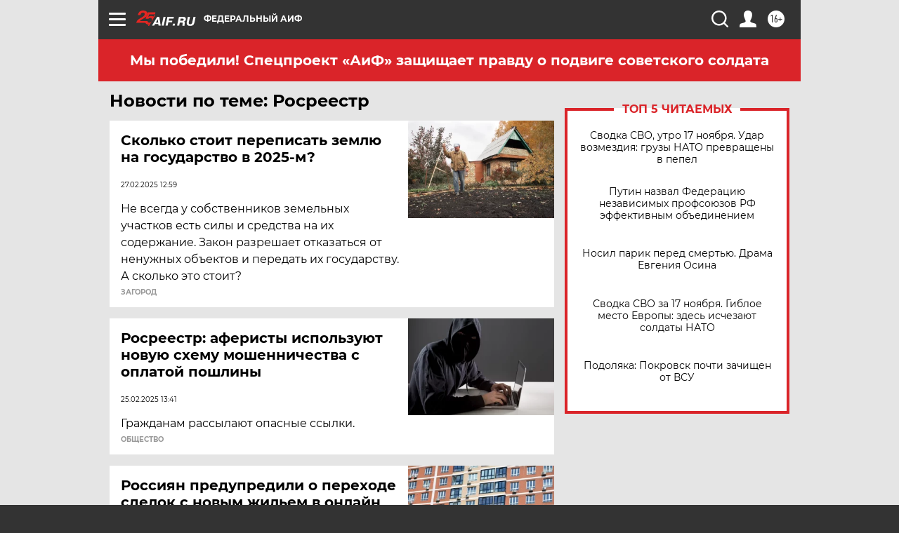

--- FILE ---
content_type: text/html
request_url: https://tns-counter.ru/nc01a**R%3Eundefined*aif_ru/ru/UTF-8/tmsec=aif_ru/893433020***
body_size: -71
content:
8C2F783A691BADCAX1763421642:8C2F783A691BADCAX1763421642